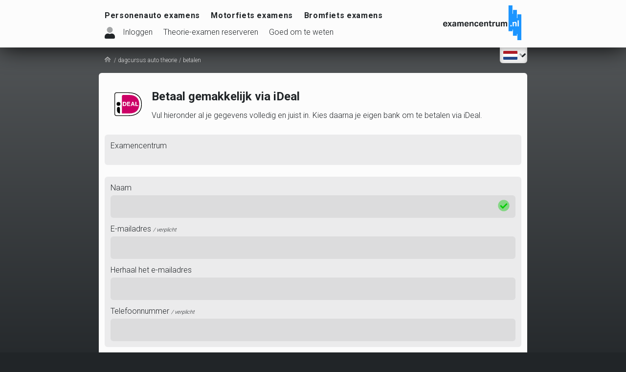

--- FILE ---
content_type: text/html; charset=UTF-8
request_url: https://examencentrum.nl/theoriecursus/9626/betalen
body_size: 5034
content:
<!DOCTYPE html><html lang="nl" translate="no"><head><meta http-equiv="origin-trial" content="A7vZI3v+Gz7JfuRolKNM4Aff6zaGuT7X0mf3wtoZTnKv6497cVMnhy03KDqX7kBz/q/[base64]">
        <meta charset="utf-8">
        <title>De theoriecursus afrekenen</title>

        

                    
        
        <!-- Common -->
        <meta name="robots" content="noarchive">
        <meta name="copyright" content="Traffic Company BV">
        <meta name="author" content="Traffic Company BV">
        <meta name="google" content="notranslate">

        <!-- Mobile -->
        <meta name="viewport" content="width=device-width, initial-scale=1, maximum-scale=1, user-scalable=0">
        <meta name="format-detection" content="telephone=no">
        <meta name="format-detection" content="date=no">
        <meta name="format-detection" content="address=no">
        <meta name="apple-mobile-web-app-capable" content="yes">

        <link rel="manifest" href="https://examencentrum.nl/assets/favicon/manifest.json">

<link rel="apple-touch-icon" sizes="57x57" href="https://examencentrum.nl/assets/favicon/apple-icon-57x57.png">
<link rel="apple-touch-icon" sizes="60x60" href="https://examencentrum.nl/assets/favicon/apple-icon-60x60.png">
<link rel="apple-touch-icon" sizes="72x72" href="https://examencentrum.nl/assets/favicon/apple-icon-72x72.png">
<link rel="apple-touch-icon" sizes="76x76" href="https://examencentrum.nl/assets/favicon/apple-icon-76x76.png">
<link rel="apple-touch-icon" sizes="114x114" href="https://examencentrum.nl/assets/favicon/apple-icon-114x114.png">
<link rel="apple-touch-icon" sizes="120x120" href="https://examencentrum.nl/assets/favicon/apple-icon-120x120.png">
<link rel="apple-touch-icon" sizes="144x144" href="https://examencentrum.nl/assets/favicon/apple-icon-144x144.png">
<link rel="apple-touch-icon" sizes="152x152" href="https://examencentrum.nl/assets/favicon/apple-icon-152x152.png">
<link rel="apple-touch-icon" sizes="180x180" href="https://examencentrum.nl/assets/favicon/apple-icon-180x180.png">

<link rel="icon" type="image/png" sizes="192x192" href="https://examencentrum.nl/assets/favicon/android-icon-192x192.png">
<link rel="icon" type="image/png" sizes="32x32" href="https://examencentrum.nl/assets/favicon/favicon-32x32.png">
<link rel="icon" type="image/png" sizes="96x96" href="https://examencentrum.nl/assets/favicon/favicon-96x96.png">
<link rel="icon" type="image/png" sizes="16x16" href="https://examencentrum.nl/assets/favicon/favicon-16x16.png">

        <!-- Open Graph (Facebook, Pinterest & Google+) -->
        <meta property="og:site_name" content="Examencentrum">
        <meta property="og:type" content="website">
        <meta property="og:locale" content="nl_NL">
        <meta name="fb:admins" content="422883577766714">

        <!-- Twitter -->
        <meta name="twitter:site" content="@examencentrumNL">
        <meta name="twitter:card" content="summary_large_image">

        <link rel="stylesheet" href="/encore/css/public.309e49907abf5af7d29b.css">
        
        
    <meta property="og:title" content="De theoriecursus afrekenen" data-injected=""><meta name="twitter:title" content="De theoriecursus afrekenen" data-injected=""><meta itemprop="name" content="De theoriecursus afrekenen" data-injected=""><meta itemprop="image" content="https://examencentrum.nl/assets/images/logos/examencentrum.png" data-injected=""><meta property="og:image:secure_url" content="https://examencentrum.nl/assets/images/logos/examencentrum.png" data-injected=""><meta name="twitter:image" content="https://examencentrum.nl/assets/images/logos/examencentrum.png" data-injected=""><meta name="description" content="Betaal je theoriecursus gemakkelijk via iDeal" data-injected=""><meta property="og:description" content="Betaal je theoriecursus gemakkelijk via iDeal" data-injected=""><meta name="twitter:description" content="Betaal je theoriecursus gemakkelijk via iDeal" data-injected=""><meta itemprop="description" content="Betaal je theoriecursus gemakkelijk via iDeal" data-injected=""><meta name="robots" content="noindex" data-injected=""><link rel="alternate" href="https://examencentrum.nl/en/course/9626/checkout" hreflang="en" data-injected=""><meta rel="x-prerender-render-id" content="525e9f27-78de-40bd-8ace-a9451c80af01" />
			<meta rel="x-prerender-render-at" content="2026-01-21T15:02:25.247Z" /><meta rel="x-prerender-request-id" content="b2b03ca9-c5a6-49a5-b022-67f51af00651" />
      		<meta rel="x-prerender-request-at" content="2026-01-25T09:48:37.987Z" /></head>

    <body>
        <noscript>
            <div class="container">
                <div class="block">
                    <img src="https://examencentrum.nl/assets/images/logos/examencentrum-flat_white.png" class="pull-right" />
                </div>

                <div class="block block-default">
                    <h1>Javascript niet beschikbaar!</h1>
                    <p>Examencentrum ondersteunt geen oldtimers. Voor deze website is een moderne browser met javascript vereist zoals <a href="https://www.google.com/intl/nl/chrome/">Google Chrome</a>.</p>
                </div>
            </div>

                            <iframe src="https://www.googletagmanager.com/ns.html?id=GTM-NS7HWVD" height="0" width="0" style="display:none;visibility:hidden"></iframe>
                    </noscript>

                
                    

        <div class="layout-wrapper"><aside id="sidebar" class="sidebar"><div class="container"><div class="sidebar-content"><header class="sidebar-header"><a class="sidebar-toggle"><div class="icon"><svg aria-hidden="true" focusable="false" data-prefix="fad" data-icon="times" class="svg-inline--fa fa-times fa-w-11" role="img" xmlns="http://www.w3.org/2000/svg" viewBox="0 0 352 512"><g class="fa-group"><path class="fa-secondary" fill="currentColor" d="M9.21,356.07a31.46,31.46,0,0,0,0,44.48l22.24,22.24a31.46,31.46,0,0,0,44.48,0L176,322.72,109.28,256ZM342.79,111.45,320.55,89.21a31.46,31.46,0,0,0-44.48,0L176,189.28,242.72,256,342.79,155.93a31.46,31.46,0,0,0,0-44.48Z" opacity="0.4"></path><path class="fa-primary" fill="currentColor" d="M342.79,356.07a31.46,31.46,0,0,1,0,44.48l-22.24,22.24a31.46,31.46,0,0,1-44.48,0L9.21,155.93a31.46,31.46,0,0,1,0-44.48L31.45,89.21a31.46,31.46,0,0,1,44.48,0Z"></path></g></svg></div></a> <div class="sidebar-user"><a href="/inloggen" class="btn btn-inverted btn-outline">Inloggen</a></div></header> <nav class="nav"><ul class="nav-bar"><li><a href="/" class="nav-item btn-active">Home</a></li> <li><a href="/personenauto" class="nav-item">
                Personenauto examens
            </a></li> <li><a href="/motorfiets" class="nav-item">
                Motorfiets examens
            </a></li> <li><a href="/bromfiets" class="nav-item">
                Bromfiets examens
            </a></li></ul> <ul class="nav-bar"><li><a href="/cbr-locaties" class="nav-item">Theorie-examen reserveren</a></li> <li><a href="/goed-om-te-weten" class="nav-item">Goed om te weten</a></li></ul> <!----></nav> <p class="sidebar-social"><a href="https://www.facebook.com/Examencentrum" title="Facebook" target="_blank" rel="nofollow"><div class="icon"><svg aria-hidden="true" focusable="false" data-prefix="fab" data-icon="facebook-square" class="svg-inline--fa fa-facebook-square fa-w-14" role="img" xmlns="http://www.w3.org/2000/svg" viewBox="0 0 448 512"><path fill="currentColor" d="M400 32H48A48 48 0 0 0 0 80v352a48 48 0 0 0 48 48h137.25V327.69h-63V256h63v-54.64c0-62.15 37-96.48 93.67-96.48 27.14 0 55.52 4.84 55.52 4.84v61h-31.27c-30.81 0-40.42 19.12-40.42 38.73V256h68.78l-11 71.69h-57.78V480H400a48 48 0 0 0 48-48V80a48 48 0 0 0-48-48z"></path></svg></div></a> <a href="https://www.instagram.com/examencentrum" title="Instagram" target="_blank" rel="nofollow"><div class="icon"><svg aria-hidden="true" focusable="false" data-prefix="fab" data-icon="instagram-square" class="svg-inline--fa fa-instagram-square fa-w-14" role="img" xmlns="http://www.w3.org/2000/svg" viewBox="0 0 448 512"><path fill="currentColor" d="M224,202.66A53.34,53.34,0,1,0,277.36,256,53.38,53.38,0,0,0,224,202.66Zm124.71-41a54,54,0,0,0-30.41-30.41c-21-8.29-71-6.43-94.3-6.43s-73.25-1.93-94.31,6.43a54,54,0,0,0-30.41,30.41c-8.28,21-6.43,71.05-6.43,94.33S91,329.26,99.32,350.33a54,54,0,0,0,30.41,30.41c21,8.29,71,6.43,94.31,6.43s73.24,1.93,94.3-6.43a54,54,0,0,0,30.41-30.41c8.35-21,6.43-71.05,6.43-94.33S357.1,182.74,348.75,161.67ZM224,338a82,82,0,1,1,82-82A81.9,81.9,0,0,1,224,338Zm85.38-148.3a19.14,19.14,0,1,1,19.13-19.14A19.1,19.1,0,0,1,309.42,189.74ZM400,32H48A48,48,0,0,0,0,80V432a48,48,0,0,0,48,48H400a48,48,0,0,0,48-48V80A48,48,0,0,0,400,32ZM382.88,322c-1.29,25.63-7.14,48.34-25.85,67s-41.4,24.63-67,25.85c-26.41,1.49-105.59,1.49-132,0-25.63-1.29-48.26-7.15-67-25.85s-24.63-41.42-25.85-67c-1.49-26.42-1.49-105.61,0-132,1.29-25.63,7.07-48.34,25.85-67s41.47-24.56,67-25.78c26.41-1.49,105.59-1.49,132,0,25.63,1.29,48.33,7.15,67,25.85s24.63,41.42,25.85,67.05C384.37,216.44,384.37,295.56,382.88,322Z"></path></svg></div></a></p></div></div></aside> <header class="layout-header"><div class="container"><span class="sidebar-toggle"><div class="icon"><svg aria-hidden="true" focusable="false" data-prefix="fad" data-icon="bars" class="svg-inline--fa fa-bars fa-w-14" role="img" xmlns="http://www.w3.org/2000/svg" viewBox="0 0 448 512"><g class="fa-group"><path class="fa-secondary" fill="currentColor" d="M16 288h416a16 16 0 0 0 16-16v-32a16 16 0 0 0-16-16H16a16 16 0 0 0-16 16v32a16 16 0 0 0 16 16z" opacity="0.4"></path><path class="fa-primary" fill="currentColor" d="M432 384H16a16 16 0 0 0-16 16v32a16 16 0 0 0 16 16h416a16 16 0 0 0 16-16v-32a16 16 0 0 0-16-16zm0-320H16A16 16 0 0 0 0 80v32a16 16 0 0 0 16 16h416a16 16 0 0 0 16-16V80a16 16 0 0 0-16-16z"></path></g></svg></div></span> <div class="header-profile"><a href="/inloggen" class=""><div class="icon"><svg aria-hidden="true" focusable="false" data-prefix="fad" data-icon="user" class="svg-inline--fa fa-user fa-w-14" role="img" xmlns="http://www.w3.org/2000/svg" viewBox="0 0 448 512"><g class="fa-group"><path class="fa-secondary" fill="currentColor" d="M352 128A128 128 0 1 1 224 0a128 128 0 0 1 128 128z" opacity="0.4"></path><path class="fa-primary" fill="currentColor" d="M313.6 288h-16.7a174.1 174.1 0 0 1-145.8 0h-16.7A134.43 134.43 0 0 0 0 422.4V464a48 48 0 0 0 48 48h352a48 48 0 0 0 48-48v-41.6A134.43 134.43 0 0 0 313.6 288z"></path></g></svg></div></a> <!----></div> <div class="header-nav"><nav><ul class="nav-bar"><li><a href="/personenauto" class="">
                Personenauto examens
            </a></li> <li><a href="/motorfiets" class="">
                Motorfiets examens
            </a></li> <li><a href="/bromfiets" class="">
                Bromfiets examens
            </a></li></ul> <ul class="nav-bar"><li><a href="/inloggen" class=""><div class="icon"><svg aria-hidden="true" focusable="false" data-prefix="fad" data-icon="user" class="svg-inline--fa fa-user fa-w-14" role="img" xmlns="http://www.w3.org/2000/svg" viewBox="0 0 448 512"><g class="fa-group"><path class="fa-secondary" fill="currentColor" d="M352 128A128 128 0 1 1 224 0a128 128 0 0 1 128 128z" opacity="0.4"></path><path class="fa-primary" fill="currentColor" d="M313.6 288h-16.7a174.1 174.1 0 0 1-145.8 0h-16.7A134.43 134.43 0 0 0 0 422.4V464a48 48 0 0 0 48 48h352a48 48 0 0 0 48-48v-41.6A134.43 134.43 0 0 0 313.6 288z"></path></g></svg></div></a> <!----> <a href="/inloggen" class="">Inloggen</a></li> <li><a href="/cbr-locaties" class="">Theorie-examen reserveren</a></li> <li><a href="/goed-om-te-weten" class="">Goed om te weten</a></li></ul></nav></div> <div class="header-brand"><a href="/" class="btn-active"><img src="/encore/images/logos/examencentrum.svg?b550bd1d8f33bc01ad47" alt="Examencentrum - de snelste manier om je CBR theorie-examen te halen"></a></div> <div class="language-selector"><div class="language-select"><div class="language-option active"><!----> <img src="/encore/images/flag/nl.png?93aba5fa33292352d966" class="language-icon"></div> <div class="language-options"><div class="language-option active"><div class="language-label">Nederlands</div> <img src="/encore/images/flag/nl.png?93aba5fa33292352d966" class="language-icon"></div><div class="language-option"><div class="language-label">English</div> <img src="/encore/images/flag/uk.png?ea5cdc4ea0612f9bb3ac" class="language-icon"></div></div></div> <div class="icon language-angle"><svg aria-hidden="true" focusable="false" data-prefix="fad" data-icon="angle-down" class="svg-inline--fa fa-angle-down fa-w-10" role="img" xmlns="http://www.w3.org/2000/svg" viewBox="0 0 320 512"><g class="fa-group"><path class="fa-secondary" fill="currentColor" d="M160 256.14l-56.51 56.47-96.44-96.15a23.77 23.77 0 0 1-.18-33.61l.18-.18 22.59-22.51a23.94 23.94 0 0 1 33.85 0z" opacity="0.4"></path><path class="fa-primary" fill="currentColor" d="M313 182.57L290.21 160a23.94 23.94 0 0 0-33.85 0L103.47 312.61 143 352l.06.06a24 24 0 0 0 33.93-.16L313 216.36l.18-.17a23.78 23.78 0 0 0-.18-33.62z"></path></g></svg></div></div></div></header> <main class="layout-main"><div class="container"><!----> <nav class="breadcrumb"><div class="breadcrumb-prefix"><a href="/" class="btn-active"><div class="icon"><svg aria-hidden="true" focusable="false" data-prefix="fad" data-icon="home-lg-alt" class="svg-inline--fa fa-home-lg-alt fa-w-18" role="img" xmlns="http://www.w3.org/2000/svg" viewBox="0 0 576 512"><g class="fa-group"><path class="fa-secondary" fill="currentColor" d="M352 496V368a16 16 0 0 0-16-16h-96a16 16 0 0 0-16 16v128a16 16 0 0 1-16 16H80a16 16 0 0 1-16-16V311.07c1.78-1.21 3.85-1.89 5.47-3.35L288 115l218.74 192.9c1.54 1.38 3.56 2 5.26 3.2V496a16 16 0 0 1-16 16H368a16 16 0 0 1-16-16z" opacity="0.4"></path><path class="fa-primary" fill="currentColor" d="M527.92 283.91L298.6 81.64a16 16 0 0 0-21.17 0L48.11 283.92a16 16 0 0 1-22.59-1.21L4.1 258.89a16 16 0 0 1 1.21-22.59l256-226a39.85 39.85 0 0 1 53.45 0l255.94 226a16 16 0 0 1 1.22 22.59l-21.4 23.82a16 16 0 0 1-22.6 1.2z"></path></g></svg></div></a></div> <div class="breadcrumb-item"><a href="/dagcursus-auto-theorie" class="">dagcursus auto theorie</a></div><div class="breadcrumb-item"><a href="/theoriecursus/9626/betalen" aria-current="page" class="btn-active btn-exact btn-active">betalen</a></div></nav> <div class="block block-default"><div class="media"><div class="media-left"><img src="/encore/images/logos/ideal.svg?1a0d1a7d1785a54fd656" class="ideal-logo"></div> <div class="media-body"><h2>Betaal gemakkelijk via iDeal</h2> <p>Vul hieronder al je gegevens volledig en juist in. Kies daarna je eigen bank om te betalen via iDeal.</p></div></div> <form name="course"><div class="block block-wider block-embossed"><p>Examencentrum</p> <!----> <div class="form-control form-hidden"><!----> <input type="hidden" id="course[product]" name="course[product]"> <!----></div></div> <div class="block block-embossed block-wider"><div class="form-control form-text has-success"><label for="course[nickname]"><span>Naam</span> <!----> <!----></label> <div class="form-control-wrapper"><input type="text" id="course[nickname]" name="course[nickname]"> <div class="icon text-success"><svg aria-hidden="true" focusable="false" data-prefix="fad" data-icon="check-circle" class="svg-inline--fa fa-check-circle fa-w-16" role="img" xmlns="http://www.w3.org/2000/svg" viewBox="0 0 512 512"><g class="fa-group"><path class="fa-secondary" fill="currentColor" d="M256 8C119 8 8 119 8 256s111 248 248 248 248-111 248-248S393 8 256 8zm155.31 195.31l-184 184a16 16 0 0 1-22.62 0l-104-104a16 16 0 0 1 0-22.62l22.62-22.63a16 16 0 0 1 22.63 0L216 308.12l150.06-150.06a16 16 0 0 1 22.63 0l22.62 22.63a16 16 0 0 1 0 22.62z" opacity="0.4"></path><path class="fa-primary" fill="currentColor" d="M227.31 387.31a16 16 0 0 1-22.62 0l-104-104a16 16 0 0 1 0-22.62l22.62-22.63a16 16 0 0 1 22.63 0L216 308.12l150.06-150.06a16 16 0 0 1 22.63 0l22.62 22.63a16 16 0 0 1 0 22.62l-184 184z"></path></g></svg></div></div> <!----></div> <div class="form-control form-control-repeat"><div class="form-control form-email"><label for="course[email]"><span>E-mailadres</span> <span class="form-control-required">/ verplicht</span> <!----></label> <div class="form-control-wrapper"><input type="email" id="course[email]" name="course[email]" required="required"> <!----></div> <!----></div> <div class="form-control form-email"><label for="course[email_repeated]"><span>Herhaal het e-mailadres</span> <!----> <!----></label> <div class="form-control-wrapper"><input type="email" id="course[email_repeated]" name="course[email_repeated]"> <!----></div> <!----></div></div> <div class="form-control form-tel"><label for="course[phone]"><span>Telefoonnummer</span> <span class="form-control-required">/ verplicht</span> <!----></label> <div class="form-control-wrapper"><input type="tel" id="course[phone]" name="course[phone]" required="required"> <!----></div> <!----></div></div> <div class="block block-wider block-embossed"><p>Als je een aankoop doet ga je akkoord met de <a href="/leveringsvoorwaarden" data-vue-router-late-binding="MTc2OTAwNzc0NzA3OQ==">leveringsvoorwaarden</a> en dat de aankoop onherroepbaar is. De cursusgelden en credits worden nooit terugbetaald of verrekend.</p> <button disabled="disabled" class="promise-btn">Ga door naar betalen</button></div></form> <footer class="text-center quality-marks"><img src="/encore/images/logos/logo_webshopkeurmerk.png?0cfe1652ebb4218eac53"> <img src="/encore/images/logos/emota_keurmerk.svg?1409f49153a69498d94b"></footer></div></div></main> <footer class="layout-footer"><div class="container"><p><strong>© 2026 Examencentrum</strong></p> <ul class="list list-inline"><li><a href="/cookiebeleid" class="">Cookiebeleid</a></li> <li><a href="/privacyverklaring" class="">Privacyverklaring</a></li> <li><a href="/leveringsvoorwaarden" class="">Leveringsvoorwaarden</a></li> <li><a href="/contact" class="">Contact</a></li> <br> <li><a href="/affiliates" class="">Affiliateprogramma</a></li></ul> <p class="footer-social"><a href="https://www.facebook.com/Examencentrum" title="Facebook" target="_blank" rel="nofollow"><div class="icon"><svg aria-hidden="true" focusable="false" data-prefix="fab" data-icon="facebook-square" class="svg-inline--fa fa-facebook-square fa-w-14" role="img" xmlns="http://www.w3.org/2000/svg" viewBox="0 0 448 512"><path fill="currentColor" d="M400 32H48A48 48 0 0 0 0 80v352a48 48 0 0 0 48 48h137.25V327.69h-63V256h63v-54.64c0-62.15 37-96.48 93.67-96.48 27.14 0 55.52 4.84 55.52 4.84v61h-31.27c-30.81 0-40.42 19.12-40.42 38.73V256h68.78l-11 71.69h-57.78V480H400a48 48 0 0 0 48-48V80a48 48 0 0 0-48-48z"></path></svg></div></a> <a href="https://www.instagram.com/examencentrum" title="Instagram" target="_blank" rel="nofollow"><div class="icon"><svg aria-hidden="true" focusable="false" data-prefix="fab" data-icon="instagram-square" class="svg-inline--fa fa-instagram-square fa-w-14" role="img" xmlns="http://www.w3.org/2000/svg" viewBox="0 0 448 512"><path fill="currentColor" d="M224,202.66A53.34,53.34,0,1,0,277.36,256,53.38,53.38,0,0,0,224,202.66Zm124.71-41a54,54,0,0,0-30.41-30.41c-21-8.29-71-6.43-94.3-6.43s-73.25-1.93-94.31,6.43a54,54,0,0,0-30.41,30.41c-8.28,21-6.43,71.05-6.43,94.33S91,329.26,99.32,350.33a54,54,0,0,0,30.41,30.41c21,8.29,71,6.43,94.31,6.43s73.24,1.93,94.3-6.43a54,54,0,0,0,30.41-30.41c8.35-21,6.43-71.05,6.43-94.33S357.1,182.74,348.75,161.67ZM224,338a82,82,0,1,1,82-82A81.9,81.9,0,0,1,224,338Zm85.38-148.3a19.14,19.14,0,1,1,19.13-19.14A19.1,19.1,0,0,1,309.42,189.74ZM400,32H48A48,48,0,0,0,0,80V432a48,48,0,0,0,48,48H400a48,48,0,0,0,48-48V80A48,48,0,0,0,400,32ZM382.88,322c-1.29,25.63-7.14,48.34-25.85,67s-41.4,24.63-67,25.85c-26.41,1.49-105.59,1.49-132,0-25.63-1.29-48.26-7.15-67-25.85s-24.63-41.42-25.85-67c-1.49-26.42-1.49-105.61,0-132,1.29-25.63,7.07-48.34,25.85-67s41.47-24.56,67-25.78c26.41-1.49,105.59-1.49,132,0,25.63,1.29,48.33,7.15,67,25.85s24.63,41.42,25.85,67.05C384.37,216.44,384.37,295.56,382.88,322Z"></path></svg></div></a></p> <div class="small faded">
            v2.16.5 —
            2025-12-09T10:47:08.977Z —
            6829dccd99a3708b92f037b8ba748e6fca80405b@master
        </div></div></footer> <!----></div>
        
        
        
    

</body></html>

--- FILE ---
content_type: text/css
request_url: https://examencentrum.nl/encore/css/public.309e49907abf5af7d29b.css
body_size: 9908
content:
@import url(https://fonts.googleapis.com/css?family=Roboto:300,400,500,700|Roboto+Mono:400);*,:after,:before{box-sizing:border-box;color:inherit;font-family:inherit;outline:0;user-select:none;-webkit-overflow-scrolling:touch;-webkit-font-smoothing:antialiased;-moz-osx-font-smoothing:grayscale}body,html{height:100%;margin:0;padding:0;width:100%}label{cursor:pointer}img{border:0;max-height:100%;max-width:100%}figure{display:inline-block;line-height:1;margin:.375rem;padding:0}.figure-framed{background:#bcbcbc;border:thin solid rgba(33,37,40,.2);border-radius:.375rem;box-shadow:.375rem .375rem 1.5rem rgba(0,0,0,.1);padding:.375rem}.figure-grid{margin:-.375rem}.figure-grid figure{margin:.375rem!important}figure figcaption{font-style:italic;margin-top:.375rem;padding:.375rem;text-align:center}figure img{border-radius:.375rem;box-shadow:.375rem .375rem 1.5rem rgba(0,0,0,.1)}.form-checkbox input[type=checkbox],.form-checkbox input[type=radio],.form-radio input[type=checkbox],.form-radio input[type=radio],.ui-hidden{left:-9999px;overflow:hidden;position:fixed;top:-9999px}.sr-only{display:none}.clear:after{clear:both;content:"";display:table;max-width:0}.rounded{border-radius:.375rem}.spaced{padding:1.5rem}.padded{padding:.75rem}html{font:300 14px/1.4 Roboto,sans-serif}@media only screen and (min-width:900px){html{font-size:16px}}a{color:#097fec;text-decoration:none}b{font-weight:700}strong{font-weight:500}h1,h2,h3,h4,h5,h6{line-height:1em;margin:.75rem 0}h1>small,h2>small,h3>small,h4>small,h5>small,h6>small{display:block;font-size:1rem;font-weight:400}.h1,h1{font-size:1.7rem}.h2,h2{font-size:1.5rem}.h3,h3{font-size:1.3rem}.h4,.h5,h4,h5{font-size:1.1rem}.h6,h6{font-size:1rem}ol li,ul li{margin-top:.375rem}ol li:first-child,ul li:first-child{margin-top:0}code,kbd,pre{font-family:Roboto Mono,monospace;user-select:text}.text-left{text-align:left}.text-center{text-align:center}.text-right{text-align:right}.text-italic{font-style:italic}.text-lowercase{text-transform:lowercase}.text-uppercase{text-transform:uppercase}.text-default{color:#212528}.cookies-error,.cookies-primary,.text-inverted{color:#fcfcfc}.text-primary{color:#3198f7}.text-secondary{color:#ffd600}.text-tertiary{color:#c5f}.text-quaternary{color:#0dc}.text-success{color:#0c0}.text-error{color:#e60000}.bg-default{background-color:#fcfcfc}.bg-inverted{background-color:#212528}.bg-primary,.cookies-primary{background-color:#3198f7}.bg-secondary{background-color:#ffd600}.bg-secondary-dark{background-color:#bd00ff}.bg-tertiary{background-color:#c5f}.bg-quaternary{background-color:#0dc}.bg-success{background-color:#0c0}.bg-error,.cookies-error{background-color:#e60000}.form-info,.medium{font-size:.85em}.breadcrumb,.form-control textarea:invalid,.small,figure figcaption{font-size:.75em}.tiny{font-size:.5em}.double{font-size:2em}.lead,.modal-close{font-size:1.4em;vertical-align:baseline}.lead:not(b):not(strong),.modal-close:not(b):not(strong){font-weight:300}.dimmed{opacity:.75}.faded{opacity:.5}.pre-wrap{white-space:pre-wrap}.icon{display:inline-block;line-height:0;vertical-align:middle;width:1em}.icon-2x{font-size:2em}.icon-4x{font-size:4em}.icon-8x{font-size:8em}.icon-16x{font-size:16em}.icon-flip-horizontal{transform:scaleX(-1)}.icon-flip-vertical{transform:scaleY(-1)}.eight-wide,.eight-wide-desktop,.eight-wide-landscape,.eight-wide-large,.eight-wide-portrait,.eleven-wide,.eleven-wide-desktop,.eleven-wide-landscape,.eleven-wide-large,.eleven-wide-portrait,.five-wide,.five-wide-desktop,.five-wide-landscape,.five-wide-large,.five-wide-portrait,.four-wide,.four-wide-desktop,.four-wide-landscape,.four-wide-large,.four-wide-portrait,.nine-wide,.nine-wide-desktop,.nine-wide-landscape,.nine-wide-large,.nine-wide-portrait,.one-wide,.one-wide-desktop,.one-wide-landscape,.one-wide-large,.one-wide-portrait,.seven-wide,.seven-wide-desktop,.seven-wide-landscape,.seven-wide-large,.seven-wide-portrait,.six-wide,.six-wide-desktop,.six-wide-landscape,.six-wide-large,.six-wide-portrait,.ten-wide,.ten-wide-desktop,.ten-wide-landscape,.ten-wide-large,.ten-wide-portrait,.three-wide,.three-wide-desktop,.three-wide-landscape,.three-wide-large,.three-wide-portrait,.twelve-wide,.twelve-wide-desktop,.twelve-wide-landscape,.twelve-wide-large,.twelve-wide-portrait,.two-wide,.two-wide-desktop,.two-wide-landscape,.two-wide-large,.two-wide-portrait{float:left;min-height:1px;width:100%}.grid{display:flex;flex-direction:row;flex-wrap:wrap;width:100%}.grid:after{clear:both;content:"";display:table;max-width:0}@media only screen{.one-wide{flex:0 0 8.3333333333%;width:8.3333333333%}.two-wide{flex:0 0 16.6666666667%;width:16.6666666667%}.three-wide{flex:0 0 25%;width:25%}.four-wide{flex:0 0 33.3333333333%;width:33.3333333333%}.five-wide{flex:0 0 41.6666666667%;width:41.6666666667%}.six-wide{flex:0 0 50%;width:50%}.seven-wide{flex:0 0 58.3333333333%;width:58.3333333333%}.eight-wide{flex:0 0 66.6666666667%;width:66.6666666667%}.nine-wide{flex:0 0 75%;width:75%}.ten-wide{flex:0 0 83.3333333333%;width:83.3333333333%}.eleven-wide{flex:0 0 91.6666666667%;width:91.6666666667%}.twelve-wide{flex:0 0 100%;width:100%}}@media only screen and (min-width:600px){.one-wide-portrait{flex:0 0 8.3333333333%;width:8.3333333333%}.two-wide-portrait{flex:0 0 16.6666666667%;width:16.6666666667%}.three-wide-portrait{flex:0 0 25%;width:25%}.four-wide-portrait{flex:0 0 33.3333333333%;width:33.3333333333%}.five-wide-portrait{flex:0 0 41.6666666667%;width:41.6666666667%}.six-wide-portrait{flex:0 0 50%;width:50%}.seven-wide-portrait{flex:0 0 58.3333333333%;width:58.3333333333%}.eight-wide-portrait{flex:0 0 66.6666666667%;width:66.6666666667%}.nine-wide-portrait{flex:0 0 75%;width:75%}.ten-wide-portrait{flex:0 0 83.3333333333%;width:83.3333333333%}.eleven-wide-portrait{flex:0 0 91.6666666667%;width:91.6666666667%}.twelve-wide-portrait{flex:0 0 100%;width:100%}}@media only screen and (min-width:900px){.one-wide-landscape{flex:0 0 8.3333333333%;width:8.3333333333%}.two-wide-landscape{flex:0 0 16.6666666667%;width:16.6666666667%}.three-wide-landscape{flex:0 0 25%;width:25%}.four-wide-landscape{flex:0 0 33.3333333333%;width:33.3333333333%}.five-wide-landscape{flex:0 0 41.6666666667%;width:41.6666666667%}.six-wide-landscape{flex:0 0 50%;width:50%}.seven-wide-landscape{flex:0 0 58.3333333333%;width:58.3333333333%}.eight-wide-landscape{flex:0 0 66.6666666667%;width:66.6666666667%}.nine-wide-landscape{flex:0 0 75%;width:75%}.ten-wide-landscape{flex:0 0 83.3333333333%;width:83.3333333333%}.eleven-wide-landscape{flex:0 0 91.6666666667%;width:91.6666666667%}.twelve-wide-landscape{flex:0 0 100%;width:100%}}@media only screen and (min-width:1200px){.one-wide-desktop{flex:0 0 8.3333333333%;width:8.3333333333%}.two-wide-desktop{flex:0 0 16.6666666667%;width:16.6666666667%}.three-wide-desktop{flex:0 0 25%;width:25%}.four-wide-desktop{flex:0 0 33.3333333333%;width:33.3333333333%}.five-wide-desktop{flex:0 0 41.6666666667%;width:41.6666666667%}.six-wide-desktop{flex:0 0 50%;width:50%}.seven-wide-desktop{flex:0 0 58.3333333333%;width:58.3333333333%}.eight-wide-desktop{flex:0 0 66.6666666667%;width:66.6666666667%}.nine-wide-desktop{flex:0 0 75%;width:75%}.ten-wide-desktop{flex:0 0 83.3333333333%;width:83.3333333333%}.eleven-wide-desktop{flex:0 0 91.6666666667%;width:91.6666666667%}.twelve-wide-desktop{flex:0 0 100%;width:100%}}@media only screen and (min-width:1800px){.one-wide-large{flex:0 0 8.3333333333%;width:8.3333333333%}.two-wide-large{flex:0 0 16.6666666667%;width:16.6666666667%}.three-wide-large{flex:0 0 25%;width:25%}.four-wide-large{flex:0 0 33.3333333333%;width:33.3333333333%}.five-wide-large{flex:0 0 41.6666666667%;width:41.6666666667%}.six-wide-large{flex:0 0 50%;width:50%}.seven-wide-large{flex:0 0 58.3333333333%;width:58.3333333333%}.eight-wide-large{flex:0 0 66.6666666667%;width:66.6666666667%}.nine-wide-large{flex:0 0 75%;width:75%}.ten-wide-large{flex:0 0 83.3333333333%;width:83.3333333333%}.eleven-wide-large{flex:0 0 91.6666666667%;width:91.6666666667%}.twelve-wide-large{flex:0 0 100%;width:100%}}.grid-nowrap{flex-wrap:nowrap;overflow-x:auto}.container{margin:0 auto;max-width:900px;position:relative;width:100%}.container-small{max-width:450px}.hidden,.visible-desktop,.visible-desktop-and-bigger,.visible-desktop-and-smaller,.visible-landscape,.visible-landscape-and-bigger,.visible-landscape-and-smaller,.visible-large,.visible-portrait,.visible-portrait-and-bigger,.visible-portrait-and-smaller,.visible-small{display:none!important}@media only screen and (max-width:599px){.hidden-small{display:none!important}}@media only screen and (min-width:600px)and (max-width:899px){.hidden-portrait{display:none!important}}@media only screen and (min-width:600px){.hidden-portrait-and-bigger{display:none!important}}@media only screen and (max-width:899px){.hidden-portrait-and-smaller{display:none!important}}@media only screen and (min-width:900px)and (max-width:1199px){.hidden-landscape{display:none!important}}@media only screen and (min-width:900px){.hidden-landscape-and-bigger{display:none!important}}@media only screen and (max-width:1199px){.hidden-landscape-and-smaller{display:none!important}}@media only screen and (min-width:1200px)and (max-width:1799px){.hidden-desktop{display:none!important}}@media only screen and (min-width:1200px){.hidden-desktop-and-bigger{display:none!important}}@media only screen and (max-width:1799px){.hidden-desktop-and-smaller{display:none!important}}@media only screen and (min-width:1800px){.hidden-large{display:none!important}}@media only screen and (max-width:599px){.visible-small{display:block!important}}@media only screen and (min-width:600px)and (max-width:899px){.visible-portrait{display:block!important}}@media only screen and (min-width:600px){.visible-portrait-and-bigger{display:block!important}}@media only screen and (max-width:899px){.visible-portrait-and-smaller{display:block!important}}@media only screen and (min-width:900px)and (max-width:1199px){.visible-landscape{display:block!important}}@media only screen and (min-width:900px){.visible-landscape-and-bigger{display:block!important}}@media only screen and (max-width:1199px){.visible-landscape-and-smaller{display:block!important}}@media only screen and (min-width:1200px)and (max-width:1799px){.visible-desktop{display:block!important}}@media only screen and (min-width:1200px){.visible-desktop-and-bigger{display:block!important}}@media only screen and (max-width:1799px){.visible-desktop-and-smaller{display:block!important}}@media only screen and (min-width:1800px){.visible-large{display:block!important}}.pull-right{float:right!important;order:1}@media only screen and (max-width:599px){.pull-right-small{float:right!important;order:1}}@media only screen and (min-width:600px)and (max-width:899px){.pull-right-portrait{float:right!important;order:1}}@media only screen and (min-width:600px){.pull-right-portrait-and-bigger{float:right!important;order:1}}@media only screen and (max-width:899px){.pull-right-portrait-and-smaller{float:right!important;order:1}}@media only screen and (min-width:900px)and (max-width:1199px){.pull-right-landscape{float:right!important;order:1}}@media only screen and (min-width:900px){.pull-right-landscape-and-bigger{float:right!important;order:1}}@media only screen and (max-width:1199px){.pull-right-landscape-and-smaller{float:right!important;order:1}}@media only screen and (min-width:1200px)and (max-width:1799px){.pull-right-desktop{float:right!important;order:1}}@media only screen and (min-width:1200px){.pull-right-desktop-and-bigger{float:right!important;order:1}}@media only screen and (max-width:1799px){.pull-right-desktop-and-smaller{float:right!important;order:1}}@media only screen and (min-width:1800px){.pull-right-large{float:right!important;order:1}}body{background-color:#212528;background-image:linear-gradient(180deg,#585b5d 0,#212528 50em);background-repeat:repeat-x;color:#fcfcfc}.layout-wrapper{display:flex;flex-direction:column;min-height:100%}.layout-footer{margin-top:auto}.overlay-open{overflow:hidden}#maintenance{position:relative;z-index:2}.form footer,.form+.form{margin-top:1.5rem}.form-control{margin:.75rem -.75rem}.block-embossed .form-control,.product-inverted .form-control{margin:.75rem 0}.form-control option,.form-control select{font:inherit;font-weight:300!important}.form-control textarea{min-height:9rem;resize:vertical}.form-control input,.form-control select,.form-control textarea{user-select:auto}.form-control input[type=email],.form-control input[type=file],.form-control input[type=number],.form-control input[type=password],.form-control input[type=tel],.form-control input[type=text],.form-control select,.form-control textarea{background-color:rgba(33,37,40,.075);border:none;border-radius:.375rem;font:inherit;margin-top:.25rem;padding:.75rem 2.25rem .75rem .75rem;width:100%}.form-control input:focus{box-shadow:inset 0 0 3px #3198f7}.form-control input[type=number]::-webkit-inner-spin-button,.form-control input[type=number]::-webkit-outer-spin-button{-webkit-appearance:none;margin:0}.form-control-required{font-size:.68em;font-style:italic}.form-control-wrapper{position:relative}.form-control-wrapper .icon{font-size:1.5em;position:absolute;right:.75rem;top:50%;transform:translateY(-50%)}.form label{display:inline-block;font-weight:400;padding:0 .75rem}.form label button{margin:.75rem 0}.form-info{font-style:italic;line-height:1;list-style:none;margin:0;opacity:.75;padding:0}.form-errors{color:#e60000;list-style:none;margin:.25rem 0;padding:0 .75rem}.form-errors li{font-size:smaller;font-style:italic}.form-control .form-radio,.form-radio+.form-radio{margin:0}.form-password .form-control-wrapper input{padding-left:3em}.form-password .toggle-visibility{cursor:pointer;left:3rem;position:absolute;top:54%;transition:opacity .2s}.form-checkbox .form-errors,.form-checkbox label,.form-radio .form-errors,.form-radio label{padding:0}.form-checkbox input[type=checkbox]+label,.form-checkbox input[type=radio]+label,.form-radio input[type=checkbox]+label,.form-radio input[type=radio]+label{display:inline-block;font-weight:inherit;margin-top:.25rem;padding-left:2.25rem;position:relative}.form-checkbox input[type=checkbox]+label:before,.form-checkbox input[type=radio]+label:before,.form-radio input[type=checkbox]+label:before,.form-radio input[type=radio]+label:before{border:2px solid #3198f7;border-radius:.375rem;box-shadow:inset 0 0 0 .25rem #fcfcfc;content:"";height:1.5rem;left:0;position:absolute;top:-.1875rem;transition:background-color .2s,box-shadow .2s;width:1.5rem}.form-checkbox input[type=checkbox]:focus+label:before,.form-checkbox input[type=radio]:focus+label:before,.form-radio input[type=checkbox]:focus+label:before,.form-radio input[type=radio]:focus+label:before{box-shadow:inset 0 0 0 .25rem #fcfcfc,0 0 6px #3198f7}.form-checkbox input[type=checkbox]:checked+label:before,.form-checkbox input[type=radio]:checked+label:before,.form-radio input[type=checkbox]:checked+label:before,.form-radio input[type=radio]:checked+label:before{background-color:#3198f7}.form-checkbox input[type=radio]+label:before,.form-radio input[type=radio]+label:before{border-radius:50%}.form-select select{border:none;border-radius:.375rem;font-weight:700;height:3rem;margin:.25rem 0;padding:0 .75rem;width:100%}.form-select-inline{display:flex;margin:0 -.75rem!important;padding:0 .75rem}.form-select-inline label{line-height:1.65rem;padding:.75rem 0;white-space:nowrap}.form-select-inline select{background-color:transparent;margin:0;padding:0}.form-textarea .icon{top:1.5rem}.form-control-repeat{margin-left:0;margin-right:0}.form-hidden{margin:0!important}.block-embossed label,.product-inverted label{padding:0}table{border-collapse:collapse;display:table;width:100%}td,th{padding:.1875rem;text-align:left;vertical-align:top}.assessment-results [href].badge,.btn[href],[href].promise-btn,button{cursor:pointer}.assessment-results .badge,.btn,.promise-btn{border:thin solid transparent;border-radius:.375rem;display:inline-block;font-size:inherit;font-weight:400;line-height:1;padding:.375rem .75rem .42em;text-align:center;transition:.2s;vertical-align:middle}.assessment-results .badge:not(.btn-link):not([disabled]):active,.assessment-results .badge:not(.btn-link):not([disabled]):focus,.assessment-results .badge:not(.btn-link):not([disabled]):hover,.btn:not(.btn-link):not([disabled]):active,.btn:not(.btn-link):not([disabled]):focus,.btn:not(.btn-link):not([disabled]):hover,.promise-btn:not(.btn-link):not([disabled]):active,.promise-btn:not(.btn-link):not([disabled]):focus,.promise-btn:not(.btn-link):not([disabled]):hover{transform:scale(1.05)}.assessment-results .badge a,.btn a,.promise-btn a{color:inherit;text-decoration:underline}.btn-block{display:block;padding:1em 4em .84em;width:100%}.btn-lg{font-size:1.4em}.btn-lg .breadcrumb,.btn-lg .form-control textarea:invalid,.btn-lg .small,.btn-lg figure figcaption,.form-control .btn-lg textarea:invalid,figure .btn-lg figcaption{font-size:.55em}.assessment-results .badge,.btn-sm{font-size:.75em;padding:.1875rem .375rem .21em}.assessment-results .badge,.btn,.promise-btn{background-color:#212528;border-color:#212528;color:#fcfcfc}.assessment-results .btn-outline.badge,.btn-outline.promise-btn,.btn.btn-outline{color:#212528}.assessment-results .btn-outline.badge:active,.assessment-results .btn-outline.badge:hover,.btn-outline.promise-btn:active,.btn-outline.promise-btn:hover,.btn.btn-outline:active,.btn.btn-outline:hover{background-color:rgba(33,37,40,.2)}.assessment-results .btn-link.badge,.btn-link.promise-btn,.btn.btn-link{color:#212528}.assessment-results .badge:not(.btn-outline):not(.btn-link):not([disabled]):active,.assessment-results .badge:not(.btn-outline):not(.btn-link):not([disabled]):focus,.assessment-results .badge:not(.btn-outline):not(.btn-link):not([disabled]):hover,.btn:not(.btn-outline):not(.btn-link):not([disabled]):active,.btn:not(.btn-outline):not(.btn-link):not([disabled]):focus,.btn:not(.btn-outline):not(.btn-link):not([disabled]):hover,.promise-btn:not(.btn-outline):not(.btn-link):not([disabled]):active,.promise-btn:not(.btn-outline):not(.btn-link):not([disabled]):focus,.promise-btn:not(.btn-outline):not(.btn-link):not([disabled]):hover{background-color:#2c3033;border-color:#2c3033}.assessment-results .badge,.btn-inverted{background-color:#fcfcfc;border-color:#fcfcfc;color:#212528}.assessment-results .btn-outline.badge,.btn-inverted.btn-outline{color:#fcfcfc}.assessment-results .btn-outline.badge:active,.assessment-results .btn-outline.badge:hover,.btn-inverted.btn-outline:active,.btn-inverted.btn-outline:hover{background-color:hsla(0,0%,99%,.2)}.assessment-results .btn-link.badge,.btn-inverted.btn-link{color:#fcfcfc}.assessment-results .badge:not(.btn-outline):not(.btn-link):not([disabled]):active,.assessment-results .badge:not(.btn-outline):not(.btn-link):not([disabled]):focus,.assessment-results .badge:not(.btn-outline):not(.btn-link):not([disabled]):hover,.btn-inverted:not(.btn-outline):not(.btn-link):not([disabled]):active,.btn-inverted:not(.btn-outline):not(.btn-link):not([disabled]):focus,.btn-inverted:not(.btn-outline):not(.btn-link):not([disabled]):hover{background-color:#f1f1f1;border-color:#f1f1f1}.btn-primary,.promise-btn{background-color:#3198f7;border-color:#3198f7;color:#fcfcfc}.btn-outline.promise-btn,.btn-primary.btn-outline{color:#3198f7}.btn-outline.promise-btn:active,.btn-outline.promise-btn:hover,.btn-primary.btn-outline:active,.btn-primary.btn-outline:hover{background-color:rgba(49,152,247,.2)}.btn-link.promise-btn,.btn-primary.btn-link{color:#3198f7}.btn-primary:not(.btn-outline):not(.btn-link):not([disabled]):active,.btn-primary:not(.btn-outline):not(.btn-link):not([disabled]):focus,.btn-primary:not(.btn-outline):not(.btn-link):not([disabled]):hover,.promise-btn:not(.btn-outline):not(.btn-link):not([disabled]):active,.promise-btn:not(.btn-outline):not(.btn-link):not([disabled]):focus,.promise-btn:not(.btn-outline):not(.btn-link):not([disabled]):hover{background-color:#3b9df7;border-color:#3b9df7}.btn-error,.promise-btn-rejected{background-color:#e60000;border-color:#e60000;color:#fff}.btn-error.btn-outline,.btn-outline.promise-btn-rejected{color:#e60000}.btn-error.btn-outline:active,.btn-error.btn-outline:hover,.btn-outline.promise-btn-rejected:active,.btn-outline.promise-btn-rejected:hover{background-color:rgba(230,0,0,.2)}.btn-error.btn-link,.btn-link.promise-btn-rejected{color:#e60000}.btn-error:not(.btn-outline):not(.btn-link):not([disabled]):active,.btn-error:not(.btn-outline):not(.btn-link):not([disabled]):focus,.btn-error:not(.btn-outline):not(.btn-link):not([disabled]):hover,.promise-btn-rejected:not(.btn-outline):not(.btn-link):not([disabled]):active,.promise-btn-rejected:not(.btn-outline):not(.btn-link):not([disabled]):focus,.promise-btn-rejected:not(.btn-outline):not(.btn-link):not([disabled]):hover{background-color:#e70d0d;border-color:#e70d0d}.btn-success,.promise-btn-resolved{background-color:#0c0;border-color:#0c0;color:#fff}.btn-outline.promise-btn-resolved,.btn-success.btn-outline{color:#0c0}.btn-outline.promise-btn-resolved:active,.btn-outline.promise-btn-resolved:hover,.btn-success.btn-outline:active,.btn-success.btn-outline:hover{background-color:rgba(0,204,0,.2)}.btn-link.promise-btn-resolved,.btn-success.btn-link{color:#0c0}.btn-success:not(.btn-outline):not(.btn-link):not([disabled]):active,.btn-success:not(.btn-outline):not(.btn-link):not([disabled]):focus,.btn-success:not(.btn-outline):not(.btn-link):not([disabled]):hover,.promise-btn-resolved:not(.btn-outline):not(.btn-link):not([disabled]):active,.promise-btn-resolved:not(.btn-outline):not(.btn-link):not([disabled]):focus,.promise-btn-resolved:not(.btn-outline):not(.btn-link):not([disabled]):hover{background-color:#0dcf0d;border-color:#0dcf0d}.btn-secondary,.promise-btn-loading{background-color:#ffd600;border-color:#ffd600;color:#212528}.btn-outline.promise-btn-loading,.btn-secondary.btn-outline{color:#ffd600}.btn-outline.promise-btn-loading:active,.btn-outline.promise-btn-loading:hover,.btn-secondary.btn-outline:active,.btn-secondary.btn-outline:hover{background-color:rgba(255,214,0,.2)}.btn-link.promise-btn-loading,.btn-secondary.btn-link{color:#ffd600}.btn-secondary:not(.btn-outline):not(.btn-link):not([disabled]):active,.btn-secondary:not(.btn-outline):not(.btn-link):not([disabled]):focus,.btn-secondary:not(.btn-outline):not(.btn-link):not([disabled]):hover,.promise-btn-loading:not(.btn-outline):not(.btn-link):not([disabled]):active,.promise-btn-loading:not(.btn-outline):not(.btn-link):not([disabled]):focus,.promise-btn-loading:not(.btn-outline):not(.btn-link):not([disabled]):hover{background-color:#f4cd02;border-color:#f4cd02}.btn-outline{color:#212528}.btn-link,.btn-outline{background-color:transparent}.btn-link{border-color:transparent;padding:0}.btn-external{position:relative}.btn-external:after{background:url(/encore/images/icons/external-link-square-alt-duotone.svg?c62f07855984df3820c3) no-repeat;content:"";filter:invert(1);height:1.5rem;position:absolute;right:.1875rem;top:.1875rem;width:1.5rem}.assessment-results .badge:disabled,.btn-disabled,.btn:disabled,.promise-btn:disabled{cursor:not-allowed;opacity:.5}.btn-group{align-items:center;display:flex;margin-left:-.75rem;margin-top:.75rem}.btn-group>*{margin-left:.75rem}@keyframes promise-button-loading-gradient{0%{background-position:500% 50%}to{background-position:0 50%}}.promise-btn{position:relative}.promise-btn-loading:after{animation:promise-button-loading-gradient 4s linear infinite;background-image:linear-gradient(90deg,hsla(0,0%,100%,0),hsla(0,0%,100%,.55) 50%,hsla(0,0%,100%,0));background-size:500%;content:"";height:100%;left:0;position:absolute;top:0;width:100%}.badge{border-radius:9999px;line-height:1;padding:0 .35em;text-align:center}.badge a{color:inherit;text-decoration:underline}.badge-expandable{cursor:pointer}.badge-expanded{box-shadow:.09375rem .09375rem .1875rem rgba(33,37,40,.25)}.badge-default{background:#fcfcfc;color:#212528}.badge-primary{background:#3198f7;color:#fcfcfc}.badge-secondary{background:#ffd600;color:#212528}.badge-error{background:#e60000;color:#fff}.badge-success{background:green;color:#fff}.list-flat,.list-inline{list-style:none;padding:0}.list-inline li{display:inline-block;margin:0 .375rem}.media:after{clear:both;content:"";display:table;max-width:0}.media-left{margin-right:.75rem}@media only screen and (min-width:600px){.media-left{float:left}}.media-right{margin-left:.75rem}@media only screen and (min-width:600px){.media-right{float:right}}.media-wrapper{position:relative}.media-map,.media-video,.video-player{border-radius:.375rem;overflow:hidden;position:relative;width:100%;z-index:0}.media-map:after,.media-video:after,.video-player:after{clear:both;content:"";display:table;max-width:0}.media-map .vue-map-container,.media-map iframe,.media-map video,.media-video .vue-map-container,.media-video iframe,.media-video video,.video-player .vue-map-container,.video-player iframe,.video-player video{border-radius:.375rem;height:100%;left:0;position:absolute;top:0;width:100%}.media-btn{background-color:#fcfcfc;border:0;border-radius:.375rem;box-shadow:.375rem .375rem 1.5rem rgba(0,0,0,.1);font-size:1.4em;padding:.1875rem .375rem .375rem;position:absolute;right:.75rem;top:.75rem;z-index:650}.media-169,.media-map,.media-video,.video-player{padding-bottom:56.25%}.media-1610{padding-bottom:62.5%}.media-43{padding-bottom:75%}.media-wrapper.media-fullscreen{background-color:#fcfcfc;height:100%;left:0;position:fixed;top:0;width:100%;z-index:1}.media-fullscreen .media-map{height:100%;padding-bottom:0}.block{border-radius:.375rem;display:block;margin:.75rem;padding:1.5rem}.block:after{clear:both;content:"";display:table;max-width:0}.block>:first-child{margin-top:0}.block>:last-child{margin-bottom:0}.block-default{background-color:#fcfcfc;color:#212528}.block-inverted{background-color:#212528;color:#fcfcfc}.block-error{background-color:#e60000;color:#fff}.block-error a{color:#ffd600}.block-primary{background-color:#3198f7;color:#fcfcfc}.block-success{background-color:#0c0;color:#fff}.block-primary a,.block-success a{color:inherit;text-decoration:underline}.block-embossed,.product-inverted{background-color:rgba(33,37,40,.075);color:#212528;padding:.75rem}.block-embossed .block-embossed,.block-embossed .product-inverted,.product-inverted .block-embossed,.product-inverted .product-inverted{background-color:#fcfcfc;color:#212528}.block-tight{margin-left:0;margin-right:0}.block-wider{margin-left:-.75rem;margin-right:-.75rem}.block-wide{margin-left:-1.5rem;margin-right:-1.5rem}.block-fit{padding:0}.block-slim{padding:.75rem}.block-fit-horizontal{padding-left:0;padding-right:0}.block-fit-vertical{padding-bottom:0;padding-top:0}.block-slim-horizontal{padding-left:.75rem;padding-right:.75rem}.block-slim-vertical{padding-bottom:.75rem;padding-top:.75rem}.block+.block,.block+.block-wrapper,.block-wrapper+.block,.block-wrapper+.block-wrapper{margin-top:1.5rem}.breadcrumb{border-radius:.375rem;list-style:none;padding:1.125rem 1.5rem .375rem;text-transform:lowercase}.breadcrumb div{color:#fcfcfc;display:inline-block}.breadcrumb div+div:before{content:"/";font-weight:700;margin:0 .25rem;opacity:.5;text-align:center}.breadcrumb div a{color:inherit}.breadcrumb div .icon{vertical-align:baseline}.modal{display:flex;height:100%;left:0;overflow:auto;position:fixed;top:0;width:100%;z-index:9001}.modal-close{padding:.375rem;position:absolute;right:1.5rem;top:1.5rem}.modal-content{margin:auto;position:relative}.modal-default{background-color:rgba(33,37,40,.75);color:#fcfcfc}.video-player{background-size:cover}.loading{line-height:1}.loading-icons,.loading-widget{height:100%;left:0;position:absolute;top:0;width:100%}.loading-widget{z-index:1}.loading-icons{color:inherit;font-size:400px;overflow:hidden}.loading-icons .icon{display:inline-block;position:absolute}.loading-caption{font-size:2em;font-weight:700;left:50%;position:absolute;text-align:center;top:20%;transform:translateX(-50%)}.cookies{bottom:0;box-shadow:0 0 6rem rgba(33,37,40,.5);display:block;position:fixed;width:100%;z-index:1}.cookies a{color:inherit;text-decoration:underline}.cookies .container{padding:1.5rem}.sidebar{background-color:#212528;color:#fcfcfc;height:100%;left:-100%;position:fixed;right:0;top:0;transition:left .2s;width:100%;z-index:5}.sidebar a{color:inherit}.sidebar .lead,.sidebar .modal-close{font-size:2em;font-weight:700;margin:.75rem}.sidebar-header{padding:0}.sidebar-content{height:100%;overflow:auto;padding:1.5rem}.sidebar .sidebar-toggle{cursor:pointer;font-size:2em}.sidebar .nav-item:after{color:#3198f7}.sidebar-user{margin:1.5rem 0;text-align:center}.sidebar-open{left:0}@media only screen and (min-width:900px){.sidebar{display:none}}.footer-social,.sidebar-social{font-size:2em;line-height:1}.nav-bar{font-weight:700;letter-spacing:.04em;list-style:none;margin:1.5rem 0;padding:0}.nav-bar+.nav-bar{font-weight:300;letter-spacing:normal}.nav-item{color:#fcfcfc;display:block;padding:.375rem 0;position:relative}.header-nav .nav-bar,.nav .btn-exact:after{display:none}@media only screen and (min-width:900px){.header-nav .nav-bar{display:block;line-height:1;margin:.75rem 0}.header-nav .nav-bar a{color:inherit;padding:.375rem}.header-nav .nav-bar a:first-child{padding-left:0}.header-nav .nav-bar li{display:inline-block}.header-nav .nav-bar li+li{margin-left:.75rem}.header-nav .nav-bar .badge{margin-left:-1.25em}}.nav-pills .nav-item{border-radius:0;display:block;padding:.75rem}.nav-pills .nav-item:first-child{border-top-left-radius:.375rem;border-top-right-radius:.375rem}.nav-pills .nav-item:last-child{border-bottom-left-radius:.375rem;border-bottom-right-radius:.375rem}.nav-pills .nav-item+.nav-item{border-top:thin solid hsla(0,0%,100%,.2)}.layout-header{background-color:#fcfcfc;box-shadow:0 0 3rem #000;color:#212528;z-index:1}.layout-header .container{align-items:center;display:flex;line-height:1;padding:0 1.125rem;position:relative}.layout-header .header-brand,.layout-header .header-nav,.layout-header .header-profile,.layout-header .sidebar-toggle{padding:.375rem}.layout-header .header-nav,.layout-header .sidebar-toggle{padding-left:.375rem}.layout-header .header-brand{flex-grow:1;text-align:right}.layout-header .header-brand img{width:10em}.layout-header .header-nav .icon,.layout-header .header-profile .icon,.layout-header .sidebar-toggle .icon{color:#212528;font-size:1.3em}.layout-header .badge{font-size:.8em;font-weight:500;margin-left:-.5em;vertical-align:top}@media only screen and (min-width:900px){.layout-header .header-profile,.layout-header .sidebar-toggle{display:none}}.layout-footer{font-size:.9em;padding:1.5rem;text-align:center}.layout-footer a{color:inherit}.layout-footer ul{margin-bottom:1.5rem;margin-top:0}.featured-reviews{display:flex;flex-direction:column;line-height:1;margin-left:-.75rem;margin-right:-.75rem;padding:.75rem 1.5rem}.featured-reviews small{opacity:.6}.featured-reviews strong{color:#3198f7;font-size:1.2em;font-weight:700}.featured-reviews-reviews,.featured-reviews-statistics{flex:50% 0 0}.featured-reviews-statistics{padding:.75rem}.featured-reviews-statistics p:first-child{margin-top:0}.featured-reviews-statistics p:last-child{margin-bottom:0}.featured-reviews-reviews{display:block}.featured-reviews-review{background-color:rgba(49,152,247,.1);border-radius:.375rem;display:flex;margin:0;padding:.375rem}.featured-reviews-review+.featured-reviews-review{margin-top:.75rem}.featured-reviews-review-content,.featured-reviews-review-rating{display:inline-block;padding:.375rem}@media only screen and (min-width:600px){.featured-reviews{flex-direction:row}}.review-subtitle{font-weight:bolder}.review-improvements ul,.review-positives ul{list-style:none;margin:0;padding:0}.review-improvements ul li:before,.review-positives ul li:before{display:inline-block;font-weight:700;margin-right:.375rem;text-align:center;width:1.25rem}.review-positives ul li:before{color:#0c0;content:"✓"}.review-improvements ul li:before{color:#e60000;content:"✗"}.review-experience{margin:0;white-space:pre-wrap}.rating-stars{display:inline-block;height:1em;position:relative;width:5em}.rating-stars-active,.rating-stars-total{background-image:url(/encore/images/star.svg?87eb084f17a16815fb0a);background-size:1em;display:block;height:100%;left:0;position:absolute;top:0}.rating-stars-total{opacity:.35;width:100%}.progress{background-color:rgba(0,0,0,.05);border-radius:.375rem;position:relative;width:100%}.progress-bar{background-color:#0c0;border-radius:.375rem;color:#fff;font-size:.8em;height:100%;overflow:hidden;padding:.2em .3em;position:absolute;text-align:right}.seller-magic{display:flex;flex-wrap:wrap;justify-content:space-between}.language-selector{align-items:center;background-color:#efefef;border-bottom-left-radius:.375rem;border-bottom-right-radius:.375rem;box-shadow:inset 0 .1875rem .5rem rgba(0,0,0,.25);color:#212528;cursor:pointer;display:flex;font-size:.8em;line-height:0;padding:.1875rem;position:absolute;right:.75rem;top:100%}.language-select{position:relative}.language-icon,.language-options,.language-select{border-radius:.1875rem;padding:.1875rem}.language-options{background-color:#fcfcfc;box-shadow:0 0 .375rem rgba(33,37,40,.25);opacity:0;position:absolute;right:0;top:0;transition:opacity .2s;visibility:hidden}.language-options.active{opacity:1;visibility:visible}.language-options .language-option+.language-option{margin-top:.375rem}.language-options .language-option{text-align:right;white-space:nowrap}.language-icon,.language-label{display:inline-block;padding:.09375rem}.language-icon{max-height:none;max-width:none;pointer-events:auto;vertical-align:middle;width:2.45em}.language-label{padding-left:.1875rem}.history{text-transform:lowercase}.history-timestamp{font-size:inherit;margin:0 0 .75rem;padding:0}.history-item{display:flex}.history-item .history-icon{background-color:#3198f7;border-bottom-color:#188cf6;border-top-color:#4aa4f8;color:#fcfcfc}.history-item+.history-item{padding-top:.75rem}.history-icon,.history-message{border-bottom:.1875rem solid transparent;border-top:.09375rem solid transparent;padding:.75rem}.history-icon .history-icon,.history-message .history-icon{background-color:#fcfcfc;border-bottom-color:#efefef;border-top-color:#fff;color:#212528}.history-icon{align-items:center;border-bottom-left-radius:.375rem;border-top-left-radius:.375rem;box-shadow:.375rem .375rem 1.5rem rgba(0,0,0,.1);display:flex}.history-icon .icon{transform:scale(1.25)}.history-message{background-color:#fcfcfc;border-bottom-right-radius:.375rem;border-top-right-radius:.375rem}.history-default .history-icon{background-color:#fcfcfc;border-bottom-color:#efefef;border-top-color:#fff;color:#212528}.history-inverted .history-icon{background-color:#212528;border-bottom-color:#15181a;border-top-color:#2d3236;color:#fcfcfc}.history-primary .history-icon{background-color:#3198f7;border-bottom-color:#188cf6;border-top-color:#4aa4f8;color:#fcfcfc}.history-secondary .history-icon{background-color:#ffd600;border-bottom-color:#e6c100;border-top-color:#ffda1a;color:#212528}.history-tertiary .history-icon{background-color:#c5f;border-bottom-color:#c43cff;border-top-color:#d46fff;color:#fcfcfc}.history-quaternary .history-icon{background-color:#0dc;border-bottom-color:#00c4b4;border-top-color:#00f7e4;color:#fcfcfc}.history-success .history-icon{background-color:#0c0;border-bottom-color:#00b300;border-top-color:#00e600;color:#fff}.history-error .history-icon{background-color:#e60000;border-bottom-color:#c00;border-top-color:red;color:#fff}.history-collapse .history-icon{border-bottom-left-radius:0}.history-collapse .history-message{border-bottom-right-radius:0}.history-collapse+.history-item .history-icon{border-top-left-radius:0}.history-collapse+.history-item .history-message{border-top-right-radius:0}.history-collapse+.history-item{padding-top:0}.history-collapse+.history-item .history-message{border-top:thin solid rgba(33,37,40,.05)}.history-collapse .history-message,.history-collapse+.history-item .history-message{flex-grow:1}.detailed{cursor:help;text-decoration:underline}.category-list{margin:-.375rem}.category-list .category-tile{flex-grow:1;overflow:hidden}.category-list .category-tile+.category-tile{margin-top:.375rem}@media only screen and (min-width:900px){.category-list{display:flex}.category-list-vertical{display:block}.category-tile{flex:1 1 0}}.assessment-list{margin-top:0;padding:0 .375rem;width:100%}.assessment-list:after{clear:both;content:"";display:table;max-width:0}.assessment-tile,.category-tile{background-color:#212528;border-radius:.375rem;color:#fcfcfc;display:block;overflow:hidden;padding:6rem .75rem .75rem;position:relative;z-index:0}.assessment-tile,.assessment-tile:first-child,.assessment-tile:last-child,.category-tile{margin:.375rem}.assessment-tile+.assessment-tile,.assessment-tile+.category-tile,.category-tile+.assessment-tile,.category-tile+.category-tile{margin-top:.75rem}.assessment-tile:before,.category-tile:before{background:radial-gradient(ellipse at bottom left,rgba(0,0,0,.65) 15%,transparent 70%);border-radius:.375rem;content:"";height:100%;left:0;position:absolute;top:0;width:100%;z-index:-1}.assessment-tile-background,.category-tile-background{background-position:50%;background-size:cover;height:100%;left:0;position:absolute;top:0;transition:transform .2s;width:100%;z-index:-1}.assessment-tile:hover .assessment-tile-background,.assessment-tile:hover .category-tile-background,.category-tile:hover .assessment-tile-background,.category-tile:hover .category-tile-background{transform:scale(1.1)}@media only screen and (min-width:900px){.assessment-demo{padding-top:7.365rem}}.assessment-title,.category-title{color:#fcfcfc;font-size:1.9em;font-weight:700}.assessment-footer,.category-footer{margin-top:.75rem}.assessment-results{display:inline-block;padding-left:.75rem;position:absolute;right:.75rem;top:.75rem}.assessment-results .icon{font-size:1.05rem;vertical-align:middle}.assessment-results .icon-thumbs-down:before{vertical-align:-.075em}.assessment-results .icon-thumbs-up:before{vertical-align:.15em}.assessment-results .badge{padding:.15rem .375rem}.assessment-results .badge+.badge{margin-left:.375rem}.product-list input[type=radio]{display:none}.product-tile{border-radius:.375rem;display:block;margin-top:.75rem;padding:.75rem}.product-default{background-color:#383f44;color:#fcfcfc}.product-featured{border-radius:0;border-bottom-left-radius:.75rem;border-bottom-right-radius:.75rem;font-weight:700;line-height:1;padding:.375rem;text-align:center;width:3.75rem}@media only screen and (min-width:600px){.product-featured{margin-right:.75rem}}.product-featured,.product-featured:first-child{margin-top:-.75rem}.product-featured>div{margin-bottom:.375rem;padding-top:100%;position:relative;width:100%}.product-featured>div:after,.product-featured>div:before{content:"";display:block;height:100%;left:0;padding:.375rem;position:absolute;top:0;width:100%}.product-featured>div:after{background:no-repeat 50%/75% url(/encore/images/icons/thumbs-up-duotone.svg?ff23e93864231fc003fc)}.product-featured>div:before{border:3px solid #212528;border-radius:50%}input[type=radio]+.product-tile{cursor:pointer}input[type=radio]:checked+.product-tile h2:after{content:"✓";margin-left:.375rem}.product-info-link a span{color:#fcfcfc;display:inline-block;line-height:1.5rem;text-align:right;width:10.5rem}.product-info-link a:after{color:#3198f7;content:"›";display:inline-block;font-size:2em;padding-left:1.5rem;vertical-align:top}.current-credits{font-weight:900}.current-credits-count,.current-credits-prefix{display:inline-block;vertical-align:middle;width:50%}.current-credits-count{font-size:1.6em;text-align:right}.ideal-logo{max-width:4.5rem}.quality-marks{margin-top:.75rem}.quality-marks img{height:6rem;padding:.75rem}noscript{background-image:url(/encore/images/noscript_bg.jpg?48996425a9583212c05d);background-position:40% 20%;background-size:cover;height:100%;left:0;position:absolute;top:0;width:100%}.default-header{background-position:50%;background-repeat:no-repeat;background-size:cover;margin-bottom:-3rem;position:relative;z-index:0}.default-header:after{background:linear-gradient(0deg,#373b3d 0,rgba(55,59,61,0) 50%),radial-gradient(ellipse at 25% 50%,rgba(55,59,61,.25) 0,rgba(55,59,61,.25) 40%,transparent 70%);bottom:-1%;content:"";height:60%;left:0;position:absolute;width:100%;z-index:-1}.default-header h2{font-size:2em;margin:.75rem 0;position:relative}.default-header h2,.default-header p{background-color:rgba(33,37,40,.05);border-radius:.375rem;box-shadow:0 0 1.5rem 1.5rem rgba(33,37,40,.05);text-shadow:-1px -1px .1875rem rgba(33,37,40,.2),-1px 0 .1875rem rgba(33,37,40,.2),-1px 1px .1875rem rgba(33,37,40,.2),0 -1px .1875rem rgba(33,37,40,.2),0 1px .1875rem rgba(33,37,40,.2),1px -1px .1875rem rgba(33,37,40,.2),1px 0 .1875rem rgba(33,37,40,.2),1px 1px .1875rem rgba(33,37,40,.2)}@media only screen and (min-width:900px){.default-header p{font-size:inherit}.default-header h2{font-size:3em;line-height:1.1em;margin:1.5rem 0}}.default-intro{padding:4.5rem 2.25rem 3rem}.default-modified{padding:0 2.25rem}.default-modified small{display:inline-block}.default-logos{margin-bottom:.75rem}@media only screen and (min-width:600px){.default-logos{text-align:right}}.page-contact .contact-min-height{min-height:200px}.block .faq-list{margin-bottom:-.75rem;margin-top:-.75rem}.faq-list{font-weight:500;list-style:none;padding:.375rem}.faq-list li{margin:0;padding:.375rem}.faq-list li a{background-color:rgba(33,37,40,.075);border-radius:.375rem;color:inherit;display:block;padding:.75rem .75rem .75rem 3rem;position:relative;width:100%}.faq-list li a:after,.faq-list li a:before{color:#3198f7;content:"";font-weight:100;height:1.54em;left:.75rem;position:absolute;top:50%;transform:translateY(-50%);width:1.54em}.faq-list li a:before{background:no-repeat 50%/50% url(/encore/images/icons/angle-right-duotone.svg?f4c36107049bb90d5f46);left:.825rem}.faq-list li a:after{border:2px solid #3198f7;border-radius:50%}.feature-column-wrapper,.feature-grid{padding:.375rem}.feature-prefix-column{display:none}.feature-caption,.feature-column-caption{overflow:hidden;text-overflow:ellipsis;white-space:nowrap}.feature-column-caption{line-height:1.2em;margin-bottom:.75rem}.feature-value{color:green;float:right;font-weight:700;text-align:center;width:1.25em}.feature-column{border-radius:.375rem;padding:1.5rem}.feature-prefix-column .feature-column{background-color:#3198f7;color:#fcfcfc}.feature-group+.feature-group{margin-top:.75rem}@media only screen and (min-width:600px){.feature-grid{display:flex}.feature-values-column .feature-column-caption{text-align:center}.feature-prefix-column{display:block}.feature-values-column .feature-row{text-align:center}.feature-values-column .feature-caption{display:none}.feature-values-column .feature-value{display:inline-block;float:none;text-align:center}}.course-schedule{margin-top:1.5rem}.course-title{margin:0}.course-subtitle{font-size:.85em;font-style:italic}.course-subtitle span+span:before{content:" | "}.leaflet-image-layer,.leaflet-layer,.leaflet-marker-icon,.leaflet-marker-shadow,.leaflet-pane,.leaflet-pane>canvas,.leaflet-pane>svg,.leaflet-tile,.leaflet-tile-container,.leaflet-zoom-box{left:0;position:absolute;top:0}.leaflet-container{overflow:hidden}.leaflet-marker-icon,.leaflet-marker-shadow,.leaflet-tile{-webkit-user-select:none;-moz-user-select:none;user-select:none;-webkit-user-drag:none}.leaflet-tile::selection{background:transparent}.leaflet-safari .leaflet-tile{image-rendering:-webkit-optimize-contrast}.leaflet-safari .leaflet-tile-container{height:1600px;-webkit-transform-origin:0 0;width:1600px}.leaflet-marker-icon,.leaflet-marker-shadow{display:block}.leaflet-container .leaflet-marker-pane img,.leaflet-container .leaflet-overlay-pane svg,.leaflet-container .leaflet-shadow-pane img,.leaflet-container .leaflet-tile,.leaflet-container .leaflet-tile-pane img,.leaflet-container img.leaflet-image-layer{max-height:none!important;max-width:none!important}.leaflet-container.leaflet-touch-zoom{-ms-touch-action:pan-x pan-y;touch-action:pan-x pan-y}.leaflet-container.leaflet-touch-drag{-ms-touch-action:pinch-zoom;touch-action:none;touch-action:pinch-zoom}.leaflet-container.leaflet-touch-drag.leaflet-touch-zoom{-ms-touch-action:none;touch-action:none}.leaflet-container{-webkit-tap-highlight-color:rgba(0,0,0,0)}.leaflet-container a{-webkit-tap-highlight-color:rgba(51,181,229,.4)}.leaflet-tile{filter:inherit;visibility:hidden}.leaflet-tile-loaded{visibility:inherit}.leaflet-zoom-box{-moz-box-sizing:border-box;box-sizing:border-box;height:0;width:0;z-index:800}.leaflet-overlay-pane svg{-moz-user-select:none}.leaflet-pane{z-index:400}.leaflet-tile-pane{z-index:200}.leaflet-overlay-pane{z-index:400}.leaflet-shadow-pane{z-index:500}.leaflet-marker-pane{z-index:600}.leaflet-tooltip-pane{z-index:650}.leaflet-popup-pane{z-index:700}.leaflet-map-pane canvas{z-index:100}.leaflet-map-pane svg{z-index:200}.leaflet-vml-shape{height:1px;width:1px}.lvml{behavior:url(#default#VML);display:inline-block;position:absolute}.leaflet-control{pointer-events:visiblePainted;pointer-events:auto;position:relative;z-index:800}.leaflet-bottom,.leaflet-top{pointer-events:none;position:absolute;z-index:1000}.leaflet-top{top:0}.leaflet-right{right:0}.leaflet-bottom{bottom:0}.leaflet-left{left:0}.leaflet-control{clear:both;float:left}.leaflet-right .leaflet-control{float:right}.leaflet-top .leaflet-control{margin-top:.75rem!important}.leaflet-bottom .leaflet-control{margin-bottom:.75rem!important}.leaflet-left .leaflet-control{margin-left:.75rem!important}.leaflet-right .leaflet-control{margin-right:.75rem!important}.leaflet-fade-anim .leaflet-tile{will-change:opacity}.leaflet-fade-anim .leaflet-popup{opacity:0;-webkit-transition:opacity .2s linear;-moz-transition:opacity .2s linear;transition:opacity .2s linear}.leaflet-fade-anim .leaflet-map-pane .leaflet-popup{opacity:1}.leaflet-zoom-animated{-webkit-transform-origin:0 0;-ms-transform-origin:0 0;transform-origin:0 0}.leaflet-zoom-anim .leaflet-zoom-animated{-webkit-transition:-webkit-transform .25s cubic-bezier(0,0,.25,1);-moz-transition:-moz-transform .25s cubic-bezier(0,0,.25,1);transition:transform .25s cubic-bezier(0,0,.25,1);will-change:transform}.leaflet-pan-anim .leaflet-tile,.leaflet-zoom-anim .leaflet-tile{-webkit-transition:none;-moz-transition:none;transition:none}.leaflet-zoom-anim .leaflet-zoom-hide{visibility:hidden}.leaflet-interactive{cursor:pointer}.leaflet-grab{cursor:-webkit-grab;cursor:-moz-grab;cursor:grab}.leaflet-crosshair,.leaflet-crosshair .leaflet-interactive{cursor:crosshair}.leaflet-control,.leaflet-popup-pane{cursor:auto}.leaflet-dragging .leaflet-grab,.leaflet-dragging .leaflet-grab .leaflet-interactive,.leaflet-dragging .leaflet-marker-draggable{cursor:move;cursor:-webkit-grabbing;cursor:-moz-grabbing;cursor:grabbing}.leaflet-image-layer,.leaflet-marker-icon,.leaflet-marker-shadow,.leaflet-pane>svg path,.leaflet-tile-container{pointer-events:none}.leaflet-image-layer.leaflet-interactive,.leaflet-marker-icon.leaflet-interactive,.leaflet-pane>svg path.leaflet-interactive,svg.leaflet-image-layer.leaflet-interactive path{pointer-events:visiblePainted;pointer-events:auto}.leaflet-container{background:#ddd;outline:0}.leaflet-container a{color:#0078a8}.leaflet-container a.leaflet-active{outline:2px solid orange}.leaflet-zoom-box{background:hsla(0,0%,100%,.5);border:2px dotted #38f}.leaflet-container{font:12px/1.5 Helvetica Neue,Arial,Helvetica,sans-serif}.leaflet-bar{border-radius:4px;box-shadow:0 1px 5px rgba(0,0,0,.65)}.leaflet-bar a,.leaflet-bar a:hover{background-color:#fff;border-bottom:1px solid #ccc;color:#000;display:block;height:26px;line-height:26px;text-align:center;text-decoration:none;width:26px}.leaflet-bar a,.leaflet-control-layers-toggle{background-position:50% 50%;background-repeat:no-repeat;display:block}.leaflet-bar a:hover{background-color:#f4f4f4}.leaflet-bar a:first-child{border-top-left-radius:4px;border-top-right-radius:4px}.leaflet-bar a:last-child{border-bottom:none;border-bottom-left-radius:4px;border-bottom-right-radius:4px}.leaflet-bar a.leaflet-disabled{background-color:#f4f4f4;color:#bbb;cursor:default}.leaflet-touch .leaflet-bar a{height:30px;line-height:30px;width:30px}.leaflet-touch .leaflet-bar a:first-child{border-top-left-radius:2px;border-top-right-radius:2px}.leaflet-touch .leaflet-bar a:last-child{border-bottom-left-radius:2px;border-bottom-right-radius:2px}.leaflet-control-zoom-in,.leaflet-control-zoom-out{font:700 18px Lucida Console,Monaco,monospace;text-indent:1px}.leaflet-touch .leaflet-control-zoom-in,.leaflet-touch .leaflet-control-zoom-out{font-size:22px}.leaflet-container .leaflet-control-attribution{background:#fff;background:hsla(0,0%,100%,.7);margin:0}.leaflet-control-attribution,.leaflet-control-scale-line{color:#333;padding:0 5px}.leaflet-control-attribution a{text-decoration:none}.leaflet-control-attribution a:hover{text-decoration:underline}.leaflet-container .leaflet-control-attribution,.leaflet-container .leaflet-control-scale{font-size:11px}.leaflet-left .leaflet-control-scale{margin-left:5px}.leaflet-bottom .leaflet-control-scale{margin-bottom:5px}.leaflet-control-scale-line{background:#fff;background:hsla(0,0%,100%,.5);border:2px solid #777;border-top:none;-moz-box-sizing:border-box;box-sizing:border-box;font-size:11px;line-height:1.1;overflow:hidden;padding:2px 5px 1px;white-space:nowrap}.leaflet-control-scale-line:not(:first-child){border-bottom:none;border-top:2px solid #777;margin-top:-2px}.leaflet-control-scale-line:not(:first-child):not(:last-child){border-bottom:2px solid #777}.leaflet-touch .leaflet-bar,.leaflet-touch .leaflet-control-attribution,.leaflet-touch .leaflet-control-layers{box-shadow:none}.leaflet-touch .leaflet-bar,.leaflet-touch .leaflet-control-layers{background-clip:padding-box;border:2px solid rgba(0,0,0,.2)}.leaflet-popup{margin-bottom:20px;position:absolute;text-align:center}.leaflet-popup-content-wrapper{border-radius:12px;padding:1px;text-align:left}.leaflet-popup-content{line-height:1.4;margin:13px 19px}.leaflet-popup-content p{margin:18px 0}.leaflet-popup-tip-container{height:20px;left:50%;margin-left:-20px;overflow:hidden;pointer-events:none;position:absolute;width:40px}.leaflet-popup-tip{height:17px;margin:-10px auto 0;padding:1px;-webkit-transform:rotate(45deg);-moz-transform:rotate(45deg);-ms-transform:rotate(45deg);transform:rotate(45deg);width:17px}.leaflet-popup-content-wrapper,.leaflet-popup-tip{background:#fff;box-shadow:0 3px 14px rgba(0,0,0,.4);color:#333}.leaflet-container a.leaflet-popup-close-button{background:transparent;border:none;color:#c3c3c3;font:16px/14px Tahoma,Verdana,sans-serif;font-weight:700;height:14px;padding:4px 4px 0 0;position:absolute;right:0;text-align:center;text-decoration:none;top:0;width:18px}.leaflet-container a.leaflet-popup-close-button:hover{color:#999}.leaflet-popup-scrolled{border-bottom:1px solid #ddd;border-top:1px solid #ddd;overflow:auto}.leaflet-oldie .leaflet-popup-content-wrapper{zoom:1}.leaflet-oldie .leaflet-popup-tip{-ms-filter:"progid:DXImageTransform.Microsoft.Matrix(M11=0.70710678, M12=0.70710678, M21=-0.70710678, M22=0.70710678)";filter:progid:DXImageTransform.Microsoft.Matrix(M11=0.70710678,M12=0.70710678,M21=-0.70710678,M22=0.70710678);margin:0 auto;width:24px}.leaflet-oldie .leaflet-popup-tip-container{margin-top:-1px}.leaflet-oldie .leaflet-control-layers,.leaflet-oldie .leaflet-control-zoom,.leaflet-oldie .leaflet-popup-content-wrapper,.leaflet-oldie .leaflet-popup-tip{border:1px solid #999}.leaflet-div-icon{background:#fff;border:1px solid #666}.leaflet-tooltip{background-color:#fff;border:1px solid #fff;border-radius:3px;box-shadow:0 1px 3px rgba(0,0,0,.4);color:#222;padding:6px;pointer-events:none;position:absolute;-webkit-user-select:none;-moz-user-select:none;-ms-user-select:none;user-select:none;white-space:nowrap}.leaflet-tooltip.leaflet-clickable{cursor:pointer;pointer-events:auto}.leaflet-tooltip-bottom:before,.leaflet-tooltip-left:before,.leaflet-tooltip-right:before,.leaflet-tooltip-top:before{background:transparent;border:6px solid transparent;content:"";pointer-events:none;position:absolute}.leaflet-tooltip-bottom{margin-top:6px}.leaflet-tooltip-top{margin-top:-6px}.leaflet-tooltip-bottom:before,.leaflet-tooltip-top:before{left:50%;margin-left:-6px}.leaflet-tooltip-top:before{border-top-color:#fff;bottom:0;margin-bottom:-12px}.leaflet-tooltip-bottom:before{border-bottom-color:#fff;margin-left:-6px;margin-top:-12px;top:0}.leaflet-tooltip-left{margin-left:-6px}.leaflet-tooltip-right{margin-left:6px}.leaflet-tooltip-left:before,.leaflet-tooltip-right:before{margin-top:-6px;top:50%}.leaflet-tooltip-left:before{border-left-color:#fff;margin-right:-12px;right:0}.leaflet-tooltip-right:before{border-right-color:#fff;left:0;margin-left:-12px}

--- FILE ---
content_type: image/svg+xml
request_url: https://examencentrum.nl/encore/images/logos/emota_keurmerk.svg?1409f49153a69498d94b
body_size: 2688
content:
<svg xmlns="http://www.w3.org/2000/svg" viewBox="0 0 102.49 102.49"><defs><style>.a{fill:#2a6099;}.b{fill:#fff;}.c{fill:none;stroke:#fff;stroke-miterlimit:10;stroke-width:3px;}.d{fill:#7cb747;}</style></defs><title>emota_keurmerk</title><path class="a" d="M103.7,52.44A51.25,51.25,0,1,1,52.45,1.2,51.25,51.25,0,0,1,103.7,52.44Z" transform="translate(-1.21 -1.2)"/><path class="b" d="M45,36.05a7.47,7.47,0,0,1,14.86,0h3a10.46,10.46,0,0,0-20.86,0Z" transform="translate(-1.21 -1.2)"/><path class="c" d="M61.42,52.86" transform="translate(-1.21 -1.2)"/><path class="b" d="M45,36.05a7.47,7.47,0,0,1,14.86,0h3a10.46,10.46,0,0,0-20.86,0Z" transform="translate(-1.21 -1.2)"/><polygon class="b" points="22.33 74.39 23.84 78.31 28.04 78.54 24.78 81.19 25.86 85.25 22.33 82.97 18.8 85.25 19.89 81.19 16.62 78.54 20.82 78.31 22.33 74.39"/><polygon class="b" points="13.44 64.76 14.6 67.77 17.81 67.94 15.31 69.97 16.14 73.09 13.44 71.34 10.73 73.09 11.56 69.97 9.06 67.94 12.28 67.77 13.44 64.76"/><polygon class="b" points="80.26 74.14 78.74 78.06 74.55 78.28 77.81 80.94 76.73 85 80.26 82.71 83.79 85 82.7 80.94 85.97 78.28 81.77 78.06 80.26 74.14"/><polygon class="b" points="89.15 64.51 87.99 67.51 84.78 67.69 87.28 69.72 86.45 72.83 89.15 71.08 91.86 72.83 91.03 69.72 93.53 67.69 90.31 67.51 89.15 64.51"/><rect class="b" x="57.98" y="44.66" width="9.49" height="9.04"/><polygon class="b" points="67.48 42.66 67.48 36.95 35.01 36.95 35.01 36.94 35 36.94 35 42.66 67.48 42.66"/><path class="b" d="M70.69,45.85v9h7.08c.58-3.21,1.17-6.47,1.63-9Z" transform="translate(-1.21 -1.2)"/><path class="b" d="M70.69,43.85h9.06c.15-.86.27-1.59.36-2.1.35-2.21,0-3.62-2.46-3.62h-7Z" transform="translate(-1.21 -1.2)"/><rect class="b" x="57.98" y="55.7" width="9.49" height="9.04"/><path class="b" d="M70.69,56.9v9h5.07l1.64-9Z" transform="translate(-1.21 -1.2)"/><rect class="b" x="35" y="44.66" width="9.49" height="9.04"/><rect class="b" x="35" y="55.7" width="9.49" height="9.04"/><path class="b" d="M70.69,67.94v5.68c2.44-.78,4-2.43,4.7-5.68Z" transform="translate(-1.21 -1.2)"/><path class="b" d="M45.7,67.94H36.21v6.13a29.68,29.68,0,0,0,4.08.23H45.7Z" transform="translate(-1.21 -1.2)"/><path class="b" d="M68.69,67.94H59.2V74.3h5.41a29.68,29.68,0,0,0,4.08-.23Z" transform="translate(-1.21 -1.2)"/><rect class="b" x="46.49" y="44.66" width="9.49" height="9.04"/><rect class="b" x="46.49" y="66.75" width="9.49" height="6.36"/><rect class="b" x="46.49" y="55.7" width="9.49" height="9.04"/><path class="b" d="M27.13,54.9h7.08v-9H25.5C26,48.43,26.55,51.69,27.13,54.9Z" transform="translate(-1.21 -1.2)"/><path class="b" d="M34.21,56.9H27.5l1.64,9h5.07Z" transform="translate(-1.21 -1.2)"/><path class="b" d="M29.52,67.94c.71,3.25,2.25,4.9,4.69,5.68V67.94Z" transform="translate(-1.21 -1.2)"/><path class="b" d="M25.15,43.85h9.06V38.13h-7c-2.46,0-2.81,1.41-2.46,3.62C24.88,42.26,25,43,25.15,43.85Z" transform="translate(-1.21 -1.2)"/><path class="d" d="M61.71,43.77H59.89V36.68a7.44,7.44,0,1,0-14.88,0v7.09H43.19a3.41,3.41,0,0,0-3.41,3.4V64.54A3.42,3.42,0,0,0,43.19,68H61.71a3.42,3.42,0,0,0,3.4-3.41V47.17A3.41,3.41,0,0,0,61.71,43.77ZM48,36.68a4.44,4.44,0,0,1,8.88,0v7.09H48Z" transform="translate(-1.21 -1.2)"/><path class="b" d="M55.9,52.84a3.46,3.46,0,1,0-5,3.06l-.5,4.62s-.23,1,.69,1h2.74c.92,0,.69-1,.69-1L54,55.9A3.43,3.43,0,0,0,55.9,52.84Z" transform="translate(-1.21 -1.2)"/><path class="b" d="M17.52,60.11,7.13,61.62,6.35,56.3,8.13,56l.51,3.47,2.2-.32-.34-2.33,1.75-.25.34,2.33,2.88-.42-.53-3.61,1.78-.26Z" transform="translate(-1.21 -1.2)"/><path class="b" d="M17,50.33c-.13,2.23-1.91,3-4.51,2.86l-6.32-.38.11-1.87,6.32.37c1.81.11,2.49-.25,2.54-1.11s-.58-1.26-2.4-1.37l-6.31-.38.11-1.87,6.29.38C15.55,47.12,17.13,48,17,50.33Z" transform="translate(-1.21 -1.2)"/><path class="b" d="M18.39,41.75l-4.28.52-.17.59,3.85,1.06-.5,1.81L7.17,42.94l.74-2.69a3,3,0,0,1,4-2.36,3,3,0,0,1,2.29,2.47l4.69-.57Zm-8.74-.93-.22.8,2.82.77.25-.89a1.29,1.29,0,0,0-1-1.79C10.57,39.46,10,39.74,9.65,40.82Z" transform="translate(-1.21 -1.2)"/><path class="b" d="M21,36c-1.16,2.15-3.75,1.92-6.4.48S10.3,33,11.46,30.82s3.75-1.91,6.4-.47S22.13,33.87,21,36ZM13.1,31.74c-.54,1,.39,2,2.36,3.05s3.34,1.29,3.88.3-.4-2-2.36-3S13.63,30.77,13.1,31.74Z" transform="translate(-1.21 -1.2)"/><path class="b" d="M21.83,27.57l-.53.65,2.92,2.38L23,32.05l-8.15-6.62,1.76-2.16a3.07,3.07,0,0,1,4.71-.49A3.22,3.22,0,0,1,21.83,27.57Zm-3.77-3.14-.56.7,2.38,1.94.59-.72a1.36,1.36,0,0,0-.27-2.1A1.36,1.36,0,0,0,18.06,24.43Z" transform="translate(-1.21 -1.2)"/><path class="b" d="M27.45,26.85l-6.77-8,4.11-3.47L26,16.73,23.27,19l1.43,1.7,1.8-1.52,1.14,1.35L25.84,22l1.88,2.23,2.78-2.35,1.16,1.37Z" transform="translate(-1.21 -1.2)"/><path class="b" d="M36.86,20.31l-1.48-1.69-2.07,1.13.61,2.16-1.69.91-2.65-10.5,1.61-.88,7.36,8Zm-3.52-4c-.55-.63-1.34-1.58-1.65-2,.19.51.54,1.6.78,2.45L32.82,18l1.36-.74Z" transform="translate(-1.21 -1.2)"/><path class="b" d="M43.45,17.89,40.25,14c-.44-.56-1-1.28-1.37-1.82.2.62.53,1.65.72,2.28l1.27,4.24-1.64.49-3-10L38,8.56l3.09,3.88c.43.53,1.07,1.35,1.42,1.86-.2-.61-.57-1.69-.76-2.32L40.52,7.81l1.64-.49,3,10.05Z" transform="translate(-1.21 -1.2)"/><path class="b" d="M52.9,8.05l.1,8.7-1.87,0L51,8.07l-2.17,0,0-1.8,6.23-.08,0,1.8Z" transform="translate(-1.21 -1.2)"/><path class="b" d="M59.67,17.47l-.94-4.21-.61-.1-.66,3.93-1.85-.31L57.36,6.43l2.75.47a3,3,0,0,1,2.75,3.78,3,3,0,0,1-2.22,2.53l1,4.6Zm0-8.78-.81-.14-.49,2.88.91.16A1.3,1.3,0,0,0,61,10.4C61.17,9.46,60.83,8.87,59.72,8.69Z" transform="translate(-1.21 -1.2)"/><path class="b" d="M65.25,19.31c-2.08-.81-2.28-2.74-1.34-5.17l2.28-5.9,1.75.67-2.28,5.91c-.66,1.69-.52,2.45.28,2.76s1.38-.17,2-1.86l2.28-5.91,1.75.68-2.27,5.87C68.75,18.91,67.41,20.14,65.25,19.31Z" transform="translate(-1.21 -1.2)"/><path class="b" d="M71.36,22.37a3.9,3.9,0,0,1-1.78-3.06l1.81-.48a2.59,2.59,0,0,0,1,2.05A1,1,0,0,0,74,20.53c.32-.51.26-1.11-.44-2.3-.89-1.51-1.27-2.69-.35-4.16a2.78,2.78,0,0,1,4-.83A3.31,3.31,0,0,1,78.81,16l-1.71.39c-.16-.91-.31-1.29-.92-1.68a.91.91,0,0,0-1.32.25c-.34.54-.24,1.06.4,2.19,1,1.79,1.3,2.82.36,4.32A2.9,2.9,0,0,1,71.36,22.37Z" transform="translate(-1.21 -1.2)"/><path class="b" d="M83,20.17l-5.84,6.45-1.39-1.26,5.84-6.44-1.62-1.46,1.21-1.34,4.62,4.18-1.21,1.33Z" transform="translate(-1.21 -1.2)"/><path class="b" d="M84.21,36l2.91-1.73c1.07-.63,2.07-1.21,2.75-1.59-.75.2-1.93.5-3.16.77l-3.82.85,2.58-2.94c.83-.92,1.66-1.84,2.2-2.4L85,30.64,82,32.36l-.85-1.44,9-5.35,1,1.62-2.71,3a23.68,23.68,0,0,1-1.67,1.82c.5-.18,1.44-.39,2.39-.6l4-.91,1,1.6-9,5.35Z" transform="translate(-1.21 -1.2)"/><path class="b" d="M87.09,43.71l2-1.11-.68-2.25-2.24.16-.56-1.84,10.83-.47L96.92,40l-9.28,5.61Zm4.62-2.64c.72-.4,1.82-1,2.3-1.21-.54.09-1.68.21-2.55.27l-1.31.1.45,1.47Z" transform="translate(-1.21 -1.2)"/><path class="b" d="M88.13,51,92,49l0-.61-4,.31-.15-1.87,10.47-.82.22,2.78a3,3,0,0,1-3,3.59,3,3,0,0,1-3-1.54L88.29,53Zm8.54-2.09-.07-.83-2.91.23.07.93a1.29,1.29,0,0,0,1.56,1.34C96.27,50.48,96.76,50,96.67,48.89Z" transform="translate(-1.21 -1.2)"/><path class="b" d="M87.64,58.6l4.7-1.1-1.56-1.15L88,56l.24-1.86,10.42,1.36-.25,1.86-3.07-.4c-.62-.08-1.13-.17-1.59-.24.4.26,1,.68,1.5,1l2.85,2-.26,2L94.21,59l-6.84,1.68Z" transform="translate(-1.21 -1.2)"/><path class="b" d="M31.76,93.88l4.07-9.68,5,2.09L40.1,88l-3.24-1.36-.86,2,2.17.91-.68,1.63-2.17-.91L34.19,93l3.36,1.41L36.85,96Z" transform="translate(-1.21 -1.2)"/><path class="b" d="M46.07,98.19l.6-3.34c.23-1.22.45-2.36.6-3.12-.34.7-.89,1.79-1.49,2.9l-1.86,3.44-.53-3.88C43.24,93,43.09,91.73,43,91c-.12.77-.32,1.9-.54,3.13l-.6,3.33-1.66-.3L42.1,86.79l1.86.34.53,4.05a23.56,23.56,0,0,1,.27,2.46c.2-.5.66-1.35,1.12-2.21l1.92-3.6,1.83.33L47.75,98.49Z" transform="translate(-1.21 -1.2)"/><path class="b" d="M54.79,98.68c-2.44.12-3.59-2.22-3.74-5.23s.8-5.47,3.24-5.59,3.58,2.21,3.73,5.22S57.22,98.56,54.79,98.68Zm-.44-9c-1.12.06-1.49,1.37-1.38,3.6s.64,3.53,1.76,3.47,1.48-1.36,1.37-3.59S55.46,89.68,54.35,89.73Z" transform="translate(-1.21 -1.2)"/><path class="b" d="M63.17,88.36l2.21,8.42-1.81.48-2.22-8.42-2.1.55-.46-1.74,6-1.58.46,1.74Z" transform="translate(-1.21 -1.2)"/><path class="b" d="M73.92,93.45l-1.38-1.78-2.14,1,.48,2.19-1.74.82L67.13,85l1.66-.77,6.88,8.38Zm-3.28-4.2c-.5-.66-1.23-1.66-1.52-2.11.16.52.44,1.63.63,2.49L70,90.91l1.4-.66Z" transform="translate(-1.21 -1.2)"/></svg>
